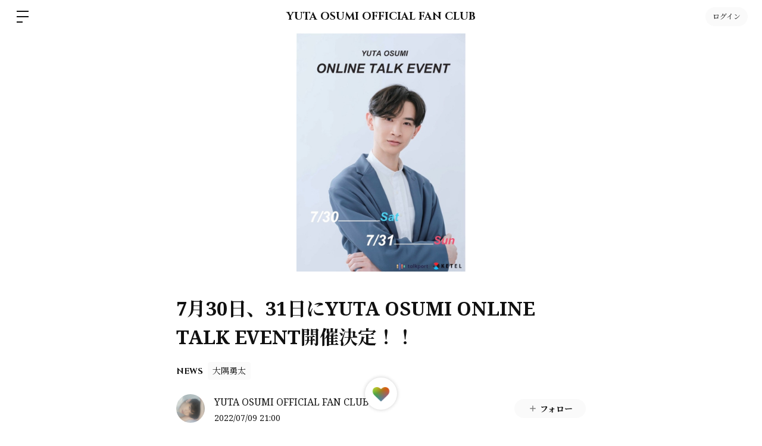

--- FILE ---
content_type: text/html; charset=utf-8
request_url: https://www.google.com/recaptcha/api2/anchor?ar=1&k=6LfWXc0UAAAAAIZQYFEH4FltSQMN7L3TkIqCrEO6&co=aHR0cHM6Ly95dXRhLW9zdW1pLmJpdGZhbi5pZDo0NDM.&hl=en&v=PoyoqOPhxBO7pBk68S4YbpHZ&size=invisible&anchor-ms=20000&execute-ms=30000&cb=syghrxvl01ou
body_size: 48893
content:
<!DOCTYPE HTML><html dir="ltr" lang="en"><head><meta http-equiv="Content-Type" content="text/html; charset=UTF-8">
<meta http-equiv="X-UA-Compatible" content="IE=edge">
<title>reCAPTCHA</title>
<style type="text/css">
/* cyrillic-ext */
@font-face {
  font-family: 'Roboto';
  font-style: normal;
  font-weight: 400;
  font-stretch: 100%;
  src: url(//fonts.gstatic.com/s/roboto/v48/KFO7CnqEu92Fr1ME7kSn66aGLdTylUAMa3GUBHMdazTgWw.woff2) format('woff2');
  unicode-range: U+0460-052F, U+1C80-1C8A, U+20B4, U+2DE0-2DFF, U+A640-A69F, U+FE2E-FE2F;
}
/* cyrillic */
@font-face {
  font-family: 'Roboto';
  font-style: normal;
  font-weight: 400;
  font-stretch: 100%;
  src: url(//fonts.gstatic.com/s/roboto/v48/KFO7CnqEu92Fr1ME7kSn66aGLdTylUAMa3iUBHMdazTgWw.woff2) format('woff2');
  unicode-range: U+0301, U+0400-045F, U+0490-0491, U+04B0-04B1, U+2116;
}
/* greek-ext */
@font-face {
  font-family: 'Roboto';
  font-style: normal;
  font-weight: 400;
  font-stretch: 100%;
  src: url(//fonts.gstatic.com/s/roboto/v48/KFO7CnqEu92Fr1ME7kSn66aGLdTylUAMa3CUBHMdazTgWw.woff2) format('woff2');
  unicode-range: U+1F00-1FFF;
}
/* greek */
@font-face {
  font-family: 'Roboto';
  font-style: normal;
  font-weight: 400;
  font-stretch: 100%;
  src: url(//fonts.gstatic.com/s/roboto/v48/KFO7CnqEu92Fr1ME7kSn66aGLdTylUAMa3-UBHMdazTgWw.woff2) format('woff2');
  unicode-range: U+0370-0377, U+037A-037F, U+0384-038A, U+038C, U+038E-03A1, U+03A3-03FF;
}
/* math */
@font-face {
  font-family: 'Roboto';
  font-style: normal;
  font-weight: 400;
  font-stretch: 100%;
  src: url(//fonts.gstatic.com/s/roboto/v48/KFO7CnqEu92Fr1ME7kSn66aGLdTylUAMawCUBHMdazTgWw.woff2) format('woff2');
  unicode-range: U+0302-0303, U+0305, U+0307-0308, U+0310, U+0312, U+0315, U+031A, U+0326-0327, U+032C, U+032F-0330, U+0332-0333, U+0338, U+033A, U+0346, U+034D, U+0391-03A1, U+03A3-03A9, U+03B1-03C9, U+03D1, U+03D5-03D6, U+03F0-03F1, U+03F4-03F5, U+2016-2017, U+2034-2038, U+203C, U+2040, U+2043, U+2047, U+2050, U+2057, U+205F, U+2070-2071, U+2074-208E, U+2090-209C, U+20D0-20DC, U+20E1, U+20E5-20EF, U+2100-2112, U+2114-2115, U+2117-2121, U+2123-214F, U+2190, U+2192, U+2194-21AE, U+21B0-21E5, U+21F1-21F2, U+21F4-2211, U+2213-2214, U+2216-22FF, U+2308-230B, U+2310, U+2319, U+231C-2321, U+2336-237A, U+237C, U+2395, U+239B-23B7, U+23D0, U+23DC-23E1, U+2474-2475, U+25AF, U+25B3, U+25B7, U+25BD, U+25C1, U+25CA, U+25CC, U+25FB, U+266D-266F, U+27C0-27FF, U+2900-2AFF, U+2B0E-2B11, U+2B30-2B4C, U+2BFE, U+3030, U+FF5B, U+FF5D, U+1D400-1D7FF, U+1EE00-1EEFF;
}
/* symbols */
@font-face {
  font-family: 'Roboto';
  font-style: normal;
  font-weight: 400;
  font-stretch: 100%;
  src: url(//fonts.gstatic.com/s/roboto/v48/KFO7CnqEu92Fr1ME7kSn66aGLdTylUAMaxKUBHMdazTgWw.woff2) format('woff2');
  unicode-range: U+0001-000C, U+000E-001F, U+007F-009F, U+20DD-20E0, U+20E2-20E4, U+2150-218F, U+2190, U+2192, U+2194-2199, U+21AF, U+21E6-21F0, U+21F3, U+2218-2219, U+2299, U+22C4-22C6, U+2300-243F, U+2440-244A, U+2460-24FF, U+25A0-27BF, U+2800-28FF, U+2921-2922, U+2981, U+29BF, U+29EB, U+2B00-2BFF, U+4DC0-4DFF, U+FFF9-FFFB, U+10140-1018E, U+10190-1019C, U+101A0, U+101D0-101FD, U+102E0-102FB, U+10E60-10E7E, U+1D2C0-1D2D3, U+1D2E0-1D37F, U+1F000-1F0FF, U+1F100-1F1AD, U+1F1E6-1F1FF, U+1F30D-1F30F, U+1F315, U+1F31C, U+1F31E, U+1F320-1F32C, U+1F336, U+1F378, U+1F37D, U+1F382, U+1F393-1F39F, U+1F3A7-1F3A8, U+1F3AC-1F3AF, U+1F3C2, U+1F3C4-1F3C6, U+1F3CA-1F3CE, U+1F3D4-1F3E0, U+1F3ED, U+1F3F1-1F3F3, U+1F3F5-1F3F7, U+1F408, U+1F415, U+1F41F, U+1F426, U+1F43F, U+1F441-1F442, U+1F444, U+1F446-1F449, U+1F44C-1F44E, U+1F453, U+1F46A, U+1F47D, U+1F4A3, U+1F4B0, U+1F4B3, U+1F4B9, U+1F4BB, U+1F4BF, U+1F4C8-1F4CB, U+1F4D6, U+1F4DA, U+1F4DF, U+1F4E3-1F4E6, U+1F4EA-1F4ED, U+1F4F7, U+1F4F9-1F4FB, U+1F4FD-1F4FE, U+1F503, U+1F507-1F50B, U+1F50D, U+1F512-1F513, U+1F53E-1F54A, U+1F54F-1F5FA, U+1F610, U+1F650-1F67F, U+1F687, U+1F68D, U+1F691, U+1F694, U+1F698, U+1F6AD, U+1F6B2, U+1F6B9-1F6BA, U+1F6BC, U+1F6C6-1F6CF, U+1F6D3-1F6D7, U+1F6E0-1F6EA, U+1F6F0-1F6F3, U+1F6F7-1F6FC, U+1F700-1F7FF, U+1F800-1F80B, U+1F810-1F847, U+1F850-1F859, U+1F860-1F887, U+1F890-1F8AD, U+1F8B0-1F8BB, U+1F8C0-1F8C1, U+1F900-1F90B, U+1F93B, U+1F946, U+1F984, U+1F996, U+1F9E9, U+1FA00-1FA6F, U+1FA70-1FA7C, U+1FA80-1FA89, U+1FA8F-1FAC6, U+1FACE-1FADC, U+1FADF-1FAE9, U+1FAF0-1FAF8, U+1FB00-1FBFF;
}
/* vietnamese */
@font-face {
  font-family: 'Roboto';
  font-style: normal;
  font-weight: 400;
  font-stretch: 100%;
  src: url(//fonts.gstatic.com/s/roboto/v48/KFO7CnqEu92Fr1ME7kSn66aGLdTylUAMa3OUBHMdazTgWw.woff2) format('woff2');
  unicode-range: U+0102-0103, U+0110-0111, U+0128-0129, U+0168-0169, U+01A0-01A1, U+01AF-01B0, U+0300-0301, U+0303-0304, U+0308-0309, U+0323, U+0329, U+1EA0-1EF9, U+20AB;
}
/* latin-ext */
@font-face {
  font-family: 'Roboto';
  font-style: normal;
  font-weight: 400;
  font-stretch: 100%;
  src: url(//fonts.gstatic.com/s/roboto/v48/KFO7CnqEu92Fr1ME7kSn66aGLdTylUAMa3KUBHMdazTgWw.woff2) format('woff2');
  unicode-range: U+0100-02BA, U+02BD-02C5, U+02C7-02CC, U+02CE-02D7, U+02DD-02FF, U+0304, U+0308, U+0329, U+1D00-1DBF, U+1E00-1E9F, U+1EF2-1EFF, U+2020, U+20A0-20AB, U+20AD-20C0, U+2113, U+2C60-2C7F, U+A720-A7FF;
}
/* latin */
@font-face {
  font-family: 'Roboto';
  font-style: normal;
  font-weight: 400;
  font-stretch: 100%;
  src: url(//fonts.gstatic.com/s/roboto/v48/KFO7CnqEu92Fr1ME7kSn66aGLdTylUAMa3yUBHMdazQ.woff2) format('woff2');
  unicode-range: U+0000-00FF, U+0131, U+0152-0153, U+02BB-02BC, U+02C6, U+02DA, U+02DC, U+0304, U+0308, U+0329, U+2000-206F, U+20AC, U+2122, U+2191, U+2193, U+2212, U+2215, U+FEFF, U+FFFD;
}
/* cyrillic-ext */
@font-face {
  font-family: 'Roboto';
  font-style: normal;
  font-weight: 500;
  font-stretch: 100%;
  src: url(//fonts.gstatic.com/s/roboto/v48/KFO7CnqEu92Fr1ME7kSn66aGLdTylUAMa3GUBHMdazTgWw.woff2) format('woff2');
  unicode-range: U+0460-052F, U+1C80-1C8A, U+20B4, U+2DE0-2DFF, U+A640-A69F, U+FE2E-FE2F;
}
/* cyrillic */
@font-face {
  font-family: 'Roboto';
  font-style: normal;
  font-weight: 500;
  font-stretch: 100%;
  src: url(//fonts.gstatic.com/s/roboto/v48/KFO7CnqEu92Fr1ME7kSn66aGLdTylUAMa3iUBHMdazTgWw.woff2) format('woff2');
  unicode-range: U+0301, U+0400-045F, U+0490-0491, U+04B0-04B1, U+2116;
}
/* greek-ext */
@font-face {
  font-family: 'Roboto';
  font-style: normal;
  font-weight: 500;
  font-stretch: 100%;
  src: url(//fonts.gstatic.com/s/roboto/v48/KFO7CnqEu92Fr1ME7kSn66aGLdTylUAMa3CUBHMdazTgWw.woff2) format('woff2');
  unicode-range: U+1F00-1FFF;
}
/* greek */
@font-face {
  font-family: 'Roboto';
  font-style: normal;
  font-weight: 500;
  font-stretch: 100%;
  src: url(//fonts.gstatic.com/s/roboto/v48/KFO7CnqEu92Fr1ME7kSn66aGLdTylUAMa3-UBHMdazTgWw.woff2) format('woff2');
  unicode-range: U+0370-0377, U+037A-037F, U+0384-038A, U+038C, U+038E-03A1, U+03A3-03FF;
}
/* math */
@font-face {
  font-family: 'Roboto';
  font-style: normal;
  font-weight: 500;
  font-stretch: 100%;
  src: url(//fonts.gstatic.com/s/roboto/v48/KFO7CnqEu92Fr1ME7kSn66aGLdTylUAMawCUBHMdazTgWw.woff2) format('woff2');
  unicode-range: U+0302-0303, U+0305, U+0307-0308, U+0310, U+0312, U+0315, U+031A, U+0326-0327, U+032C, U+032F-0330, U+0332-0333, U+0338, U+033A, U+0346, U+034D, U+0391-03A1, U+03A3-03A9, U+03B1-03C9, U+03D1, U+03D5-03D6, U+03F0-03F1, U+03F4-03F5, U+2016-2017, U+2034-2038, U+203C, U+2040, U+2043, U+2047, U+2050, U+2057, U+205F, U+2070-2071, U+2074-208E, U+2090-209C, U+20D0-20DC, U+20E1, U+20E5-20EF, U+2100-2112, U+2114-2115, U+2117-2121, U+2123-214F, U+2190, U+2192, U+2194-21AE, U+21B0-21E5, U+21F1-21F2, U+21F4-2211, U+2213-2214, U+2216-22FF, U+2308-230B, U+2310, U+2319, U+231C-2321, U+2336-237A, U+237C, U+2395, U+239B-23B7, U+23D0, U+23DC-23E1, U+2474-2475, U+25AF, U+25B3, U+25B7, U+25BD, U+25C1, U+25CA, U+25CC, U+25FB, U+266D-266F, U+27C0-27FF, U+2900-2AFF, U+2B0E-2B11, U+2B30-2B4C, U+2BFE, U+3030, U+FF5B, U+FF5D, U+1D400-1D7FF, U+1EE00-1EEFF;
}
/* symbols */
@font-face {
  font-family: 'Roboto';
  font-style: normal;
  font-weight: 500;
  font-stretch: 100%;
  src: url(//fonts.gstatic.com/s/roboto/v48/KFO7CnqEu92Fr1ME7kSn66aGLdTylUAMaxKUBHMdazTgWw.woff2) format('woff2');
  unicode-range: U+0001-000C, U+000E-001F, U+007F-009F, U+20DD-20E0, U+20E2-20E4, U+2150-218F, U+2190, U+2192, U+2194-2199, U+21AF, U+21E6-21F0, U+21F3, U+2218-2219, U+2299, U+22C4-22C6, U+2300-243F, U+2440-244A, U+2460-24FF, U+25A0-27BF, U+2800-28FF, U+2921-2922, U+2981, U+29BF, U+29EB, U+2B00-2BFF, U+4DC0-4DFF, U+FFF9-FFFB, U+10140-1018E, U+10190-1019C, U+101A0, U+101D0-101FD, U+102E0-102FB, U+10E60-10E7E, U+1D2C0-1D2D3, U+1D2E0-1D37F, U+1F000-1F0FF, U+1F100-1F1AD, U+1F1E6-1F1FF, U+1F30D-1F30F, U+1F315, U+1F31C, U+1F31E, U+1F320-1F32C, U+1F336, U+1F378, U+1F37D, U+1F382, U+1F393-1F39F, U+1F3A7-1F3A8, U+1F3AC-1F3AF, U+1F3C2, U+1F3C4-1F3C6, U+1F3CA-1F3CE, U+1F3D4-1F3E0, U+1F3ED, U+1F3F1-1F3F3, U+1F3F5-1F3F7, U+1F408, U+1F415, U+1F41F, U+1F426, U+1F43F, U+1F441-1F442, U+1F444, U+1F446-1F449, U+1F44C-1F44E, U+1F453, U+1F46A, U+1F47D, U+1F4A3, U+1F4B0, U+1F4B3, U+1F4B9, U+1F4BB, U+1F4BF, U+1F4C8-1F4CB, U+1F4D6, U+1F4DA, U+1F4DF, U+1F4E3-1F4E6, U+1F4EA-1F4ED, U+1F4F7, U+1F4F9-1F4FB, U+1F4FD-1F4FE, U+1F503, U+1F507-1F50B, U+1F50D, U+1F512-1F513, U+1F53E-1F54A, U+1F54F-1F5FA, U+1F610, U+1F650-1F67F, U+1F687, U+1F68D, U+1F691, U+1F694, U+1F698, U+1F6AD, U+1F6B2, U+1F6B9-1F6BA, U+1F6BC, U+1F6C6-1F6CF, U+1F6D3-1F6D7, U+1F6E0-1F6EA, U+1F6F0-1F6F3, U+1F6F7-1F6FC, U+1F700-1F7FF, U+1F800-1F80B, U+1F810-1F847, U+1F850-1F859, U+1F860-1F887, U+1F890-1F8AD, U+1F8B0-1F8BB, U+1F8C0-1F8C1, U+1F900-1F90B, U+1F93B, U+1F946, U+1F984, U+1F996, U+1F9E9, U+1FA00-1FA6F, U+1FA70-1FA7C, U+1FA80-1FA89, U+1FA8F-1FAC6, U+1FACE-1FADC, U+1FADF-1FAE9, U+1FAF0-1FAF8, U+1FB00-1FBFF;
}
/* vietnamese */
@font-face {
  font-family: 'Roboto';
  font-style: normal;
  font-weight: 500;
  font-stretch: 100%;
  src: url(//fonts.gstatic.com/s/roboto/v48/KFO7CnqEu92Fr1ME7kSn66aGLdTylUAMa3OUBHMdazTgWw.woff2) format('woff2');
  unicode-range: U+0102-0103, U+0110-0111, U+0128-0129, U+0168-0169, U+01A0-01A1, U+01AF-01B0, U+0300-0301, U+0303-0304, U+0308-0309, U+0323, U+0329, U+1EA0-1EF9, U+20AB;
}
/* latin-ext */
@font-face {
  font-family: 'Roboto';
  font-style: normal;
  font-weight: 500;
  font-stretch: 100%;
  src: url(//fonts.gstatic.com/s/roboto/v48/KFO7CnqEu92Fr1ME7kSn66aGLdTylUAMa3KUBHMdazTgWw.woff2) format('woff2');
  unicode-range: U+0100-02BA, U+02BD-02C5, U+02C7-02CC, U+02CE-02D7, U+02DD-02FF, U+0304, U+0308, U+0329, U+1D00-1DBF, U+1E00-1E9F, U+1EF2-1EFF, U+2020, U+20A0-20AB, U+20AD-20C0, U+2113, U+2C60-2C7F, U+A720-A7FF;
}
/* latin */
@font-face {
  font-family: 'Roboto';
  font-style: normal;
  font-weight: 500;
  font-stretch: 100%;
  src: url(//fonts.gstatic.com/s/roboto/v48/KFO7CnqEu92Fr1ME7kSn66aGLdTylUAMa3yUBHMdazQ.woff2) format('woff2');
  unicode-range: U+0000-00FF, U+0131, U+0152-0153, U+02BB-02BC, U+02C6, U+02DA, U+02DC, U+0304, U+0308, U+0329, U+2000-206F, U+20AC, U+2122, U+2191, U+2193, U+2212, U+2215, U+FEFF, U+FFFD;
}
/* cyrillic-ext */
@font-face {
  font-family: 'Roboto';
  font-style: normal;
  font-weight: 900;
  font-stretch: 100%;
  src: url(//fonts.gstatic.com/s/roboto/v48/KFO7CnqEu92Fr1ME7kSn66aGLdTylUAMa3GUBHMdazTgWw.woff2) format('woff2');
  unicode-range: U+0460-052F, U+1C80-1C8A, U+20B4, U+2DE0-2DFF, U+A640-A69F, U+FE2E-FE2F;
}
/* cyrillic */
@font-face {
  font-family: 'Roboto';
  font-style: normal;
  font-weight: 900;
  font-stretch: 100%;
  src: url(//fonts.gstatic.com/s/roboto/v48/KFO7CnqEu92Fr1ME7kSn66aGLdTylUAMa3iUBHMdazTgWw.woff2) format('woff2');
  unicode-range: U+0301, U+0400-045F, U+0490-0491, U+04B0-04B1, U+2116;
}
/* greek-ext */
@font-face {
  font-family: 'Roboto';
  font-style: normal;
  font-weight: 900;
  font-stretch: 100%;
  src: url(//fonts.gstatic.com/s/roboto/v48/KFO7CnqEu92Fr1ME7kSn66aGLdTylUAMa3CUBHMdazTgWw.woff2) format('woff2');
  unicode-range: U+1F00-1FFF;
}
/* greek */
@font-face {
  font-family: 'Roboto';
  font-style: normal;
  font-weight: 900;
  font-stretch: 100%;
  src: url(//fonts.gstatic.com/s/roboto/v48/KFO7CnqEu92Fr1ME7kSn66aGLdTylUAMa3-UBHMdazTgWw.woff2) format('woff2');
  unicode-range: U+0370-0377, U+037A-037F, U+0384-038A, U+038C, U+038E-03A1, U+03A3-03FF;
}
/* math */
@font-face {
  font-family: 'Roboto';
  font-style: normal;
  font-weight: 900;
  font-stretch: 100%;
  src: url(//fonts.gstatic.com/s/roboto/v48/KFO7CnqEu92Fr1ME7kSn66aGLdTylUAMawCUBHMdazTgWw.woff2) format('woff2');
  unicode-range: U+0302-0303, U+0305, U+0307-0308, U+0310, U+0312, U+0315, U+031A, U+0326-0327, U+032C, U+032F-0330, U+0332-0333, U+0338, U+033A, U+0346, U+034D, U+0391-03A1, U+03A3-03A9, U+03B1-03C9, U+03D1, U+03D5-03D6, U+03F0-03F1, U+03F4-03F5, U+2016-2017, U+2034-2038, U+203C, U+2040, U+2043, U+2047, U+2050, U+2057, U+205F, U+2070-2071, U+2074-208E, U+2090-209C, U+20D0-20DC, U+20E1, U+20E5-20EF, U+2100-2112, U+2114-2115, U+2117-2121, U+2123-214F, U+2190, U+2192, U+2194-21AE, U+21B0-21E5, U+21F1-21F2, U+21F4-2211, U+2213-2214, U+2216-22FF, U+2308-230B, U+2310, U+2319, U+231C-2321, U+2336-237A, U+237C, U+2395, U+239B-23B7, U+23D0, U+23DC-23E1, U+2474-2475, U+25AF, U+25B3, U+25B7, U+25BD, U+25C1, U+25CA, U+25CC, U+25FB, U+266D-266F, U+27C0-27FF, U+2900-2AFF, U+2B0E-2B11, U+2B30-2B4C, U+2BFE, U+3030, U+FF5B, U+FF5D, U+1D400-1D7FF, U+1EE00-1EEFF;
}
/* symbols */
@font-face {
  font-family: 'Roboto';
  font-style: normal;
  font-weight: 900;
  font-stretch: 100%;
  src: url(//fonts.gstatic.com/s/roboto/v48/KFO7CnqEu92Fr1ME7kSn66aGLdTylUAMaxKUBHMdazTgWw.woff2) format('woff2');
  unicode-range: U+0001-000C, U+000E-001F, U+007F-009F, U+20DD-20E0, U+20E2-20E4, U+2150-218F, U+2190, U+2192, U+2194-2199, U+21AF, U+21E6-21F0, U+21F3, U+2218-2219, U+2299, U+22C4-22C6, U+2300-243F, U+2440-244A, U+2460-24FF, U+25A0-27BF, U+2800-28FF, U+2921-2922, U+2981, U+29BF, U+29EB, U+2B00-2BFF, U+4DC0-4DFF, U+FFF9-FFFB, U+10140-1018E, U+10190-1019C, U+101A0, U+101D0-101FD, U+102E0-102FB, U+10E60-10E7E, U+1D2C0-1D2D3, U+1D2E0-1D37F, U+1F000-1F0FF, U+1F100-1F1AD, U+1F1E6-1F1FF, U+1F30D-1F30F, U+1F315, U+1F31C, U+1F31E, U+1F320-1F32C, U+1F336, U+1F378, U+1F37D, U+1F382, U+1F393-1F39F, U+1F3A7-1F3A8, U+1F3AC-1F3AF, U+1F3C2, U+1F3C4-1F3C6, U+1F3CA-1F3CE, U+1F3D4-1F3E0, U+1F3ED, U+1F3F1-1F3F3, U+1F3F5-1F3F7, U+1F408, U+1F415, U+1F41F, U+1F426, U+1F43F, U+1F441-1F442, U+1F444, U+1F446-1F449, U+1F44C-1F44E, U+1F453, U+1F46A, U+1F47D, U+1F4A3, U+1F4B0, U+1F4B3, U+1F4B9, U+1F4BB, U+1F4BF, U+1F4C8-1F4CB, U+1F4D6, U+1F4DA, U+1F4DF, U+1F4E3-1F4E6, U+1F4EA-1F4ED, U+1F4F7, U+1F4F9-1F4FB, U+1F4FD-1F4FE, U+1F503, U+1F507-1F50B, U+1F50D, U+1F512-1F513, U+1F53E-1F54A, U+1F54F-1F5FA, U+1F610, U+1F650-1F67F, U+1F687, U+1F68D, U+1F691, U+1F694, U+1F698, U+1F6AD, U+1F6B2, U+1F6B9-1F6BA, U+1F6BC, U+1F6C6-1F6CF, U+1F6D3-1F6D7, U+1F6E0-1F6EA, U+1F6F0-1F6F3, U+1F6F7-1F6FC, U+1F700-1F7FF, U+1F800-1F80B, U+1F810-1F847, U+1F850-1F859, U+1F860-1F887, U+1F890-1F8AD, U+1F8B0-1F8BB, U+1F8C0-1F8C1, U+1F900-1F90B, U+1F93B, U+1F946, U+1F984, U+1F996, U+1F9E9, U+1FA00-1FA6F, U+1FA70-1FA7C, U+1FA80-1FA89, U+1FA8F-1FAC6, U+1FACE-1FADC, U+1FADF-1FAE9, U+1FAF0-1FAF8, U+1FB00-1FBFF;
}
/* vietnamese */
@font-face {
  font-family: 'Roboto';
  font-style: normal;
  font-weight: 900;
  font-stretch: 100%;
  src: url(//fonts.gstatic.com/s/roboto/v48/KFO7CnqEu92Fr1ME7kSn66aGLdTylUAMa3OUBHMdazTgWw.woff2) format('woff2');
  unicode-range: U+0102-0103, U+0110-0111, U+0128-0129, U+0168-0169, U+01A0-01A1, U+01AF-01B0, U+0300-0301, U+0303-0304, U+0308-0309, U+0323, U+0329, U+1EA0-1EF9, U+20AB;
}
/* latin-ext */
@font-face {
  font-family: 'Roboto';
  font-style: normal;
  font-weight: 900;
  font-stretch: 100%;
  src: url(//fonts.gstatic.com/s/roboto/v48/KFO7CnqEu92Fr1ME7kSn66aGLdTylUAMa3KUBHMdazTgWw.woff2) format('woff2');
  unicode-range: U+0100-02BA, U+02BD-02C5, U+02C7-02CC, U+02CE-02D7, U+02DD-02FF, U+0304, U+0308, U+0329, U+1D00-1DBF, U+1E00-1E9F, U+1EF2-1EFF, U+2020, U+20A0-20AB, U+20AD-20C0, U+2113, U+2C60-2C7F, U+A720-A7FF;
}
/* latin */
@font-face {
  font-family: 'Roboto';
  font-style: normal;
  font-weight: 900;
  font-stretch: 100%;
  src: url(//fonts.gstatic.com/s/roboto/v48/KFO7CnqEu92Fr1ME7kSn66aGLdTylUAMa3yUBHMdazQ.woff2) format('woff2');
  unicode-range: U+0000-00FF, U+0131, U+0152-0153, U+02BB-02BC, U+02C6, U+02DA, U+02DC, U+0304, U+0308, U+0329, U+2000-206F, U+20AC, U+2122, U+2191, U+2193, U+2212, U+2215, U+FEFF, U+FFFD;
}

</style>
<link rel="stylesheet" type="text/css" href="https://www.gstatic.com/recaptcha/releases/PoyoqOPhxBO7pBk68S4YbpHZ/styles__ltr.css">
<script nonce="0lGDADFQnOEGFM-OwJLcbg" type="text/javascript">window['__recaptcha_api'] = 'https://www.google.com/recaptcha/api2/';</script>
<script type="text/javascript" src="https://www.gstatic.com/recaptcha/releases/PoyoqOPhxBO7pBk68S4YbpHZ/recaptcha__en.js" nonce="0lGDADFQnOEGFM-OwJLcbg">
      
    </script></head>
<body><div id="rc-anchor-alert" class="rc-anchor-alert"></div>
<input type="hidden" id="recaptcha-token" value="[base64]">
<script type="text/javascript" nonce="0lGDADFQnOEGFM-OwJLcbg">
      recaptcha.anchor.Main.init("[\x22ainput\x22,[\x22bgdata\x22,\x22\x22,\[base64]/[base64]/[base64]/[base64]/[base64]/[base64]/KGcoTywyNTMsTy5PKSxVRyhPLEMpKTpnKE8sMjUzLEMpLE8pKSxsKSksTykpfSxieT1mdW5jdGlvbihDLE8sdSxsKXtmb3IobD0odT1SKEMpLDApO08+MDtPLS0pbD1sPDw4fFooQyk7ZyhDLHUsbCl9LFVHPWZ1bmN0aW9uKEMsTyl7Qy5pLmxlbmd0aD4xMDQ/[base64]/[base64]/[base64]/[base64]/[base64]/[base64]/[base64]\\u003d\x22,\[base64]\x22,\[base64]/Cix92L8Kgc8OVPhHDh3HCrsOAwobDmcKlwr7DmcOMGH5nwp5nRBZ+WsOpQAzChcO1b8K+UsKLw5rCunLDiTkiwoZ0w7lCwrzDuV14DsOewqDDsUtIw5tzAMK6wpLCnsOgw6ZfKsKmNDNuwrvDqcK+TcK/fMK9K8Kywo0Iw5rDi3Ydw55oACMKw5fDu8OXwqzChmZ3b8OEw6LDucKXfsOBP8OORzQ0w5RVw5bCrsKSw5bCkMO9F8OowpN/wrQQS8OxwprClVl6WMOAEMOLwoN+BUXDuk3DqVzDp1DDoMKEw55gw6fDj8OWw61bNzfCvyrDsgtzw5olS3vCnm/CvcKlw4BGLEYhw4DCmcK3w4nCo8KQDik9w5QVwo98KyFYXMKWSBbDv8OBw6/Ct8KNwpzDksOVwr/CgSvCnsOnPjLCrS0tBkd3wqHDlcOUE8KWGMKhJUvDsMKCw68PWMKuGWVrWcK6ZcKnQAjCh3DDjsOjwpvDncO9acOawp7DvMKJw6DDh0I6w4Ydw7Y3LW44RS5ZwrXDu0TCgHLCtxzDvD/DpE3DrCXDl8OQw4IPFnLCgWJEPMOmwpclwqbDqcK/wp8Fw7sbGMOCIcKCwodtGsKQwobCucKpw6NQw49qw7kcwqJRFMOWwrZUHwnCh0c9w6/[base64]/Dp1TCn2rClcOfRSduejEDw7vDi3l6IcKJwp5EwrYowqvDjk/DnsOYM8KKYcKbO8OQwoczwpgJTWUGPHVrwoEYw4QPw6M3SSXDkcKmQsOdw4hSwrPCrcKlw6PCuWJUwqzCocKXOMKkwrbCs8KvBX/[base64]/woDCpF/DnkvCksKIw7fCu8KrwrQ4w7dTPcOSw4LCssKLYG/CpW5TwrLCpGdow40HZsOqeMKXADwgwqVcfcO8w6DCnMKbF8KgDMKpwoFBalvCusKiJcKjfMOwI2oOwqhdwrAFR8Oiw4LChsO1wqFjKsKcanArw5ATwo/CqHHDscK7w74rwrjDpsK1CMK6RcK6Swp2woJ9KCTDt8KTHQxtw4PCucOPUsOqIx7Cj3XCoRsrXsKxaMONFsOmBcOzcsOWM8KEwqzCiQ/Dhg7DgsOIQR/CpEXClcKZZcKDwrPDv8OEw7NKw6/Cv38uP2/CuMK/w5XDhCvDtMKywohbCMO4CcOxbsKkw791w6nDlnDDkHTCvmjDjy/DgxvCvMOfwpVuw7bCscOgwrpVwpZ3wqdgw4ckwqTDlcKjTUnDphbDg33DnMOAQ8K8WMKxNMKbYsOUKMOZMgZTHzzDnsOnTMOVwodTLhofAsOswq1BI8OpHsOZEcKjwrXDhcO1wpUdfsOECz/CgDLDoGzDskHCrA1tw5cKWlAgD8K9w7/DliTChHMhwpTCokPDpMO9VcKvwqxxwqTDlsKRwqxNwqvCmsKhw6Jjw7B3wqDDusO1w63CuxTDszrCi8OccxLCr8KvIcOGwpTCllfDp8KXw4p+UcKsw4MGJcO/WcKdwo4uFcKGw4XDhcOQcRLCjl3DlHQQwocse1tEKzLDilHClsOePgtMw6cTwpVYw5XDq8KWw4YsPsKqw4xmwpIXwr/ClwHDhVjClsKOw5fDmn3CosO4wrzCiyPCvMOtYcKFHSvCsw/Col3DgcOnLHdlwpvDm8Olw4B6ejViwrbDs1TDvsKJVyvCksOgw4LCgMKKwrvDkcKtwp0GwoXCiWHCoA/CiHLDk8K6GDrDgsKHBMOYc8OSPn9Qw7TCiG3DkCkPw6rCscOUwrB5CMKIHAVKBMKfw7s+wpXCicO/JMKlR0xlwp3DvUvDoHQdDgHDvsOtwrxYw4Rzwp/CjFPCt8OPXMOgwosODcOTDsKAw7/DvUIdNMOxXGrCnCPDky4qSMOkw4DDokEHUsKmwo1lBMOlEzjCkMKOGMKpZsOZOQ3CiMOCP8OJMFYIa0rDncKNIcKaw494DHc2w4QCXcO7w7rDpcOuFMKywqtaNFrDrUvCu0pTKsO4NMOQw47DjBzDqcKQCsOyLVHChsO3KGg/YDzCpC/CscOgw7fDojPDmF9Sw41JeAQNAF1yd8Kxw7LDmFXDkmbDv8OUwq1rw51xwrJdVcKHacK1w5VtE2IKenrCpwgLbMO8wrRxwonCrsOfbMKbwq7Co8OvwqDDj8Osf8KawoJofsO/woDCqsOwwrbDlMOnw5U2VMKLbMOAwpfDqcOVw5McwonDmsOQVx98EwRDw55xVncqw7UfwqsBS3PCv8KUw7xzwod6RTvDgsOnTAjDniQvwprCv8KNTgHDowwOwo7Dp8KNw5vDlMKqwr9TwoBfNhsKD8Oew7jDu1DCu25Tew/[base64]/DiXJVP8OUwovCvcKANwhdLMKzw7p9wpXDo0nCh8KqTUs8w7I5wro9csOdVSQ3PMOGdcOFwqDCqx1Sw65Cwr/[base64]/Cu8OBwqc9OGzDq8OrC8KSw709wr3DmjbDvz/[base64]/[base64]/[base64]/DvMOhwobDoC/CvFEVQ8OIwrbCjcOqTMKpw7tKwqLDlcKVw61xwqcOwq58AsO6wpVHWsKEwooKw5MwO8K2w7ppw4nCh353wrjDkcOzXXTCqTpOKTLCgcOrJ8O5w53CqcOawq1OAlfDmMOWw57DhsKiP8OnN3zCqy5pw7kywo/[base64]/[base64]/NsO9MB3ChFvCmxogQizCtcKRwqURw5tcUcO8bS/[base64]/bQnDmsOEVh4CwpoBwosowoHCnnPDjsO9w50QcMORG8O1O8KOBsOdTcODQMKZOsKwwqcwwrokwpcewocHU8KvYBrCtsOYa3VlUzVzIMKSJ8O1PcOrw4gXYjfCty/CvBnChMK/[base64]/[base64]/YsOiwo3CpxDCrVfDn157w5nCjFXCvMKRO2giHcONwoHDn39rBSfChsK9DsK5woXCiW7CosK2acO4IzpTTMOZU8O4Xyc0HsKMLMKRwobCu8KBwo/DgSdGw7t5w7LDjcOQBcK0VMKAMcO9GsOmf8Kuw73DoD/Ck23DtUBWJsKWwp3Dh8O4wqHDvMK9fMOCw4HDtkMiIxXCmDzDnSxIBMOTw6HDtiTCtV0zFMOgwohhwqZNRyfCs2UsTMKBwqHCpMOhw4dCdsKeAMO7w7V6wpt9wo7DgsKZwoocQ0jCncO8wpUJwoYPNMOjcsKgw5DDpi18fsKdNMKkw67Cm8OXVidfwp3DuT/CvXbCmAN5RlIiHkTDgsO7GBYjwo/CsU/Cr2HCtcKkwq7Dk8KkNxfCsRDClhc2VlPCiQ3CnBTCjMOHFR3DlcO6w6fDt1B9w4wbw47CpwzDn8KqOcOow5rDnsK5wrjCuidKw4jDgQVUw7TCqcOyworCtwdCwqHCqn3CgcKqLsO0wqHCvF9Gwot6eG/Dh8KxwrgqwpVLdUQlw6bDvUVfwoInwoDCsi10JzhOwqYUwpPDjCA0w50TwrTDqU7DqsONH8Kow4XDj8OQfMOdw4c0aMKgwpIRwpoaw57DssOvW3IMwp3DhMOYwqc3wrPCoRfDs8OLEWbDpD9owprCpMKDw7xew7tvZMKDS0ttGkYeO8KZPMKpwrN/ei3CuMOYVCjCu8K/wojCrcOnw7hdEMO7dsOtAMKqMGc0w4AYGyDCq8K3w5wmw7MgTgxjwojDvxvDoMOEwpl2wrd8Q8O9EsK9wroYw7cPwr/[base64]/CoBXCu8K6JsOQC8OkOi/DpWIBPcKbwr/[base64]/[base64]/Cv8OjOnICwqheRMKxw6zDjSvDkRfCh8OsQmjDpsO6wrTDssOgbDHCiMOWw7NfVVnCh8K4wqQOwpnCjF9yaX/CmwLCmMOKTSjCosKoDF1yG8O1DcOeeMOywqECwq/[base64]/CpmzCk1ZjBcKBw6oGUiYTbFNUDsO8QW3DocKRw5k5w6l6wrpcPg7DhiTClsK2w7nCn2M9w7nCv3diw4/DsR/Dmg4kET7DkMKIw4/[base64]/[base64]/Dv8OlwoAWw6gPBSFgw4TDjB48BE4AZsKSw5/[base64]/DoMOiwonCji7CoMOhME5LRAd8w6bDnhnDlMOjWMOYHsO7w7bDi8K3TsKlw4nCkFXDhMODMsK0PRvDjW4fwrktwoB/[base64]/w5cONysVw4HDtcOScCY/wpwIZW8DeMKRe8KowqEobDDDkMOiVyfDo0QwcMOYKknDisOQX8KVCzU/ZxHCrsK5T11Mw5bCoRDDhMO/KFjDk8KFVmFzw7tdwpNEw5Etw5stbsOpLwXDtcOJOcOeBXRAw5XDvwfCjcO5w513wo81UsOAwrddw7pew7nDs8O4wrZpMltNw6TCk8KMf8KTIAPCkSpswp7Ck8Ktw4g/[base64]/w7VUw6bDvcKqw7XDvsKEw5/[base64]/CsgNWwq/DtUErw7nCuSsiLTcaThlMTjJlw78Tc8OsccKRME3DqQTCusOXw5Qeb27Dgm54wpnCnMKhwqDDqMKSwobDv8O8w6Ugw4zDuj3Cs8OzF8Ocwq99wotsw6FjXcOCcWrCpk9sw4XDssO+cWPDuAFgw6QnIMOVw5PDnGXCk8KKThTDhMK7BHXDg8ORJk/CrW3DvWwEYMKJw64Gw43DlH/CrcK2w7/DicKWbsKewqw3wq7Cs8OMwrpywqXCrsKXRcKbw7hUBcK/ZhBGw5XCoMKPwpkxKkfDrGzCuQwjJxJKw5LDhsO7w4XDqcOvd8K1w7DDhGsZNcKiwq9/woPCjsOoBjrCiMKyw5rDlQY/w6/CiGtzwpI7IMKHwrgjAcOYTcKxM8OeBMOiw4LDlz/CmMOpTkgwPELDksOASsOLNlk8ZwIcwpFLwpZIXMO7w60EdgtRN8O/e8O2w5bCuQnCgMOyw6bChS/CoSTDl8KaAsOzwoRhccKoZMKZQTrDsMOIwq7DhWJQwqDDgMKfAT3DocKdw5LCnxLDlsKTZG8Bw4pGIMO0wpQ6w5LDpB3DhDVBZMOnwqwbEcKVf1bCgjhiw4PCh8OHfsK+wqnCqQnCocOfMGnChxnDnMKkIsOQWcK6wrTDocKmfMOZwo/CmMKHw7vCrCPDv8OSIUd8ZmjChRVbwrhBwqo6w7/Cvnl1LMKuesOdIcOYwqcOW8OAwpTCpMKrIyPCp8Kfw64fb8K4QE0HwqA4D8OQajoZWHcEw6EHZxVcV8OnZ8O2VcOdwrfDoMKzw5ZAw5k7W8Kzwrd4YlUFwpTDtF9FA8OZUR8EwqDDv8OVw6k+w7HDncKqVsOqwrfCuzDCs8K6D8ORw6jCl1vCrT7DnMKZwq8uw5PDr1/DtcKPdcOELTvDksO7H8OndMO4w4cmw4xAw4sVbkjCqWPChAjCqMKvCUkxVRfCqlh3wpU4ZVnChMK7f18vCcO2wrVew7bClUPDrcKNw4Bdw6bDo8OKwr5ZCcOcwqxgw5PDusOxV1/CnSjDm8ODwr1/dxrChsOjGxXDk8OCaMKtOyYMXMK5wojDrMKfFErDm8O6wr9zXnPDlsO0MAHDrsKjSSjDrMKbwrZHwrTDpmvDpwJxw7QeF8OewoRvwqJ/[base64]/w6zCgMKvZsO4ayDDrsKsTEoWY8OZFMOyw5zChcKadUNBw6HCqFLCn27CpMO4wpXDtBx1w4oiNGfComHDgsKEwqd5NHEhKgHDoHjCoh/CncKkacK2wpbCtiwnwofCksKFTcOPCsO0wo1ZSMO0Gn1fMcOewpdAJydCWMOUw7VtOmphw4bDvnI4w4rDgsKPFsOwQH/DpiMERGLDqkNZesOKc8K6NcOAw5XDgcK0Fholc8KUeAvDqMKewqFtZnEFQMO1Ewp6wq/CnMK0RMK1CcKqw73CsMOaa8KoRsKGw4bDmMOjwoxnw5bCiVAXQC5eX8KIecKcRlLDj8Kgw653BjQww6bCksK0YcKYNCjCnMOfaWFawpgaW8Ktd8KVwoABw5wlO8Ohw55qwoEVwr3DncOMDgcJUsO/fGrDvV3Dm8KwwowEwrJPwpUuw57DqcO0w6bClXjDqzrDscOjS8K3Mz9DZHrDrCrDn8KuM3dmYywKDGXCqGtaek8/w57CjMKZA8KtBQ8cw57Dr1LDoifCucOMw5DClxoKacOpwrQJdMK+QQ7DmmbCrsKYwqBiwr/Dt3HCksKsRxISw7zDhMK5YsOPGsOAwp/[base64]/w48kUmpBwqMCwovCp8KCw4vDkMOzaAcZw77CtcOpw4pHB8K4OwLCoMOcw5cCwqgcRD3CmMOaJDhEBizDmhbDgicew5oPwoQjfsOwwoB8OsOpwo4bVsO1wpYOOHsGKCpSwpbChwA/SGnCllArAMKHeAMsK2xOfQ1ZGMO2w77ChcKFw6lUw5kHaMKkGcKPwqtSwpXDiMK5EgIjTwLDpcO2wp8Id8OOw6jDmxcOwpnDoTnCk8O0KsKtwqY5CBJkdS5HwocfckjDtMOQe8O0RcKqUMKGworDs8OISl59BD/Ck8KRbWHCuSLDsgorw6lNCcOdwocGw73CtFdcw7jDpMKBwqNrPMKWwqfCnl/DpcKAw6trAgInwpXCp8Odw6DCkxYod2c4EU/CuMKrw6vChMKkwoRIw5Y4w5zChsOpw5BKTUHCtzzDoT96eW7DlsKQFMKnE01Xw77DtkYkCjnCtsKlwrolYcOxSVR/PGVJwrNhwpbClMOJw63DoR0Jw47CscOLw4XCsREmRytkwqzDjjJRwrRdOcKBccOUaQlLw7DDuMOAczEwOwrCj8KDX1XCo8KZRx01Jhtzw7oELFfDjsO2acOTw7AkwpbDu8Kmd3/DuFx8MwNhP8K5w4DDkFrClsOpw6Y9SWlTwppPLsKtcsOXwqlYWHY4M8KPwqYHQG1gERDDpTvDm8OoPsKKw7IIw6dqacOXw4UTC8KRwpkfNhjDu8KfZMOsw63DgMKfwqzCoRPDlsOOw4h1I8O+UsOcTA3CmBLCuMKlMWbDocKvFcK0L2jDosOXLBkew5/DtsKuOcKYHkDCuwfDsMKRwpPCnGkgeX4Pwr8awoEGw43CuBzDicKDwr/DkTYnLT0hwrMqCVg4Xz7CuMOeKcOwH29qOB7DvMKZNHfDjcKfM27DhMODO8OVwp47wrImdhLChMKiwrDCpsKKw4HDr8O4w7bDnsO4wqnCosOkcMOIRS7DhkLChMOudMK5wqpdVydHMivDpwk3dWDChg4hw6khcFpKMMKhwp3DpcOiwp7CpW/DtFrCgmRgbsOgVMKQwoV4EmDChlNwwoJWwo3Cqx9Ewr7CiyTDmXhcQWnDsX7DmShhwoUKY8OtbsKXeEXCv8OQwo/Cu8Kqwp/Do8OqB8KNVMORwqBawrPDhsOFw5ABwo/CscK1TCXDth91woXCjBbDrmjDl8KawqEow7fCulDCp1hkO8OPw6fCusOhHAXDjcOawrsNwojCuTzCncO/acOzwqrCgsKkwrAHJ8OgAsO+w7jDojTCiMO9w7/CoFTCgA8NfcOGSMKcRcKdw6A7wrPCoDIyEMOIwp3CqkgrMMOOwovDrsOjKsKEw4vDqcOBw5NHY3ZXwrYlJcKfw7/DliYYwrTDlnrCkx3DicK0w4YJUMK2wptVJxNYw4vDk3dnYFIfR8OVWMOddFbCqXfCuG50LTMxw5zCuVUWNcKWJ8O7SBbDpwEGEcOKw54qU8O2wrBZWsKtw7bCrGkOfkJqGjwQGMKFw6HDlsK7SMKpw4xIw5rCqinCmTdLw6fCgWLClsKHwogHwp/Dh0PCrBJXwqcmw4rCqCsjwrl7w77ClF7CjilRDVZ/TDpdwp/CjsOzAMKSZhghfcO7wqbDj8OkwrDCq8KCw5dyJRnCi2I3w5JRGsOKwpvDjhHDmsOiw5pTwpPCh8OyJS/DpMK4wrLCuiMoT1vCoMOdw6FiAjsfWsOSwpTDjcOGPHJuwoLCi8ORwrvDq8KrwqYgH8OEZ8O+w7gdw7PDvjwvSyFNQcOkRCPCtsObaCFDw63CiMOYw5tRIzzCgSfChMOzL8OmdCXCghtfw5sQPyLDhsO+VsOOG3hbO8KbMGEOwrQcw6/DgcODRSTDun8Yw7TCscOowr0mw6rDu8KHw7fCrEPDsxAUwrLCscKpw58AWEk4w4x2w4Bgw7bDp2cGVV/[base64]/Ck8OSw6RFw44jw4TDlXEee1Flwq7Dq8K6wpBWw7NwcGIVwozDrX3DvcKxUnrCg8Kow57ClB/DqHbDicKXdcOnRsOlH8Krwrthw5VNT0rDksOVfMKuSiFMWcOfKsKFw6fDvcO1w5UZOVHChsOvwp9XYcKsw7nDj2XDmWNBwocSwo8HwobClg0dw5TDtSvDmcOeGkAvPWkOw6rDvEU+w590Fj0Ncg5+woxxw5/CgRLCpCbCpwR5w4xrwoVmwrIIHsKENRrDk1rChMKawqhlLE5ewoHCphkre8OULcK9PsOSY2UCasOvLGpywq0vwqJCTcKowojCgcKAXsOww63DuDslH3nCpFzDs8KJbVbDg8O6Wjp/JcOfwqQsOBnDi1rCvWbDksKPEyLCocOQwqEjHxgeLgbDuwfCn8OmCG5QwqkDfXTCp8KuwpV4w5FgIsOZwooFw4vDhcO3w4UJA0F5UBzDk8KhF0zCicKsw63ChMODw7AHPsO4I3V6WkvDjsOxwqlVa13CscK+wpZuRx14wpoVFFvDoj/CgWEkw67DoUDCv8KUPcK6w500w4gMQw8FRBhIw6jDsiNvw47CkDnCuyhORDPCuMOMYUfClMOrG8Oiwp8TwrTCkGh4wr0ew5pww4TCgsObX2DCj8Khw5HDmhjDnsOZw5PDkcKqXMOQw4/[base64]/CrWbDpsKjw4QmwrXCsFDCngAXXm0dGDTCgsKow6sOwozDsDfDlMOawqgbw4vDqcKzOsK4KMO/DmTCjzc5w6LCrcO8w5HDhsO1HsKpIR4cwrVbK1nDscOBwppOw6DDmFXDkmnCs8OXWMKzw6Eswo9PQH/DtWPDuxgUeTLCtiLDiMODSWnDtlhdwpHChsKJw77DjU5nwr4SBVfCoXZAwo/DjcKUCcOUcn5uOWvCkh3CmcOfwr/Dp8OvwpvDlsOrwq1DwrbCp8OQXkMlwrgXw6LCskjClsK/w6pSesK2w7YqKcKcw516w5YRLn/Dq8KhAMOKc8KAwqDDl8OKw6YtfEJ9w7TDoE4aEGLCvMOBAz1Xwo7Dn8KewqQ0W8OLDT50QsKvXcO6wonCjsOsGMKwwoLCtMKCUcKuYcOOTQgcw7IcOGNDX8OfCWJdSB/CncK/w7I3TUorZMKOw57Dn3QKAjQFWsKOw5/DnsOgwpPDhMOzOMKjwp/[base64]/DhcK9FmRsS8KSX8OLw6QLwqzCv8OXDMKZXsOELmrDlsKJwpJVScKLJ2Z4E8Ofw7xdwqUQRMO4McOSwp9Owq8Dw7nDlcOwXQvClcODwp8qA2bDtcO9CsOBS1/[base64]/CpmVJwrTDuSJUbyjDpjVIw6PDoAcwwonCt8OTw4PDuEXChx/Ci2ZxZAJnw4fCmilAwoPCnMOjwo/DtV4jw78vPiPCthBuwpLDtsOqJA/CkMO1YxHDngPCs8Oqw7LCtcKvwrDCo8OrV2/Co8KLEytuDsKiwrPDhRwsR1Ija8KPRcKcQX7CoFbCk8O9WR/CvMKDMsOce8KkwrBMHMO/[base64]/CnRLDpcKPYXY0GTrDnMOww5gKw4V+YR/Cu8OVwrfCjcOCw7/CqwbDosOfw4c9wqLDgMKGwrh0EgbCgMKCRMK0FsKPa8KxMcKae8KZci9TQTXCjWHCssOjT3jCgcKLw7DCosOHw5HClTnCvgY0w6bCll0GUgHDs3s2w4vCg3nDszg6Yi7Dpll/F8Kcw5k8KnLChsO5aMOew4PCj8Kowp3Cm8OpwoQRwq11wpnDqiUFP28pP8KNwrUUw4hNwoc8wrPCrcO+PsKKHcOie3BIVlwwwrNYK8KSSMOkX8OAw5cNw6cywrfCkBJKXMOQw5/DnsOrwqIpwrbCpHrDl8OeSsKfAV06XFvCqcKow7HDqcKdwpnCjnzDhHI9wp0eHcKYwr/DvD7CpMKqNcKfdhfCkMOXVhRrwrXDl8KuQBDCtBE4w7PDvFk/cENeGExIwpt7WRZNw63DmiRIdCfDr3/CqcK6wo43w7bCn8OhJMKFwpMSwqfDsg4xw5DCnUPCmypcw4tIw6ZQb8KKQ8O4f8KJwr9Iw5PCpFhVw6TDqUYQw6clw78eIsO2wptcNsK/A8KywrpTA8OFfDHCm1nCqcOfw4NmJ8O9wp3DrUbDlMKnYMOWGMKJw78dIT0LwrdNwr7CtsOgwrJSw7ApE2keeTPCocKpSsKlw6XCrMKTw5lXwr9NIMKLHXXCnsKew4fCs8O6wpJGLMKQZm3DjMKIwpfDvSsgPMKeHCTDiiXCsMOMJDglw6JOTsOQwp/CmSAoD1E2wpvDlCzCjMKBwpHCnmTChMODM2jCtlQ4wqgGw5zCkl7DmMOewqjChMKYVh96FcOIZi4Vw5DDsMK+VQU0wr8OwpjCiMOcfVgSWMO7wpkGecOdMgZywp7Cj8OEw4NeZcOnPsKHwroZwq5fRsOGwphtw4vCucKmR0PCsMKhw6Z3wo5gwpXCr8K/Nw58HcOUXsO3E3TCuRTDlMK4wqwfwo9jw4PCoEsjd3rCocKxw7rDp8K/w77Ctno8Bk0bw4stw6TDp0JtBljCgnfDocO6w6zDinTCsMOAFCTCsMKYQlHDq8O3w5AhVsOZw7XChkHDn8KlKcOQdMOLwr7DkEjCiMKUZcOQw7PDpjR/w5FZUMOVwpbDghsiw4chwpvCjFvDsgwPw4LCrk/DoQ4QOsKgIULCu1QkC8OYAShkJMKiS8KWSDnDkiDDjcOkGnFcw4Rywoc1IcOlw6fCisKLZVXCrsO3wrJcw64lwp1jZi7CscO1wo4/wqbDkQnCjBHCmMOVH8KITw9ifmJfwrrCoAspw6nCqsKqwovDpyBADEnCusOxDsKIwrplWGcBEcKxNMOPJSxhUijDpsO4cFZHwo1Ew651MMKlw6nDmcOdOsO3w4I0aMOKw7zCo3nDkA9gOAx7KMO8w5A4w5Jrfkg3w7/Du2XCu8OUC8OxcxPCkMKEw5Egwo0/I8OUa1zDh1/CrsOow5RIWMKFYHxOw7XCqcOpw4dpwq/[base64]/[base64]/DksK6w5lzJgTCgAfDvsOMw48RwqrCo2PCt8KGwr7Cpw4GRMKewqYkw4Iuw6A3a3vDly1WVxDCnMOiwojCrE1HwqAmw7QkwrDCv8OhR8KIMmfDh8Ozw7/DlsOVYcObQTvDpxAcaMKJJVtGw6PDqg/Dh8KdwpQ9ODo/wpJVw7PClcOHwqXCk8Kuw6kZP8Odw4hnw5fDpMO2MMO3woQpcXnCjjnCs8OhwqrDgS4Owr9zE8OkwpPDl8OtfcOow4Izw6HCtVwPNQAVHFwDPn/CmsOpwq9nDmjDusO7ECvCslVlwqDDrsKBwobDjsKSRiV8JSpZP05KbVjDusOHJwobwpPDpgrDqMOBHH9Kw40awpVBwoPClsKPw5pqcnZSG8O3bTQ6w7UgfMODBj3CssORw7dhwpTDmsK+TcKUwrnDsEzChiVpwrTDtMOew6/DpQ/Di8ObwrzDvsO4EcKyEMKNQ8K5w4vDvsO3EcKmw7fCpcOsw4k8YgTCt37Duk8yw4YyUcKWw71iLMO4wrQubcKaOMOHwrICw5c3cSHCr8KZQx/[base64]/CkAUIw4lcw7zCs8OnQDPCn0BcZMKDwo56w48Nw6PCtFHCocKow6BiQkF9woEbw4tkwpc3D2AAwr7Dj8KGVcOsw4zCsjkzwqAieBZsw4jDlsKyw45XwqzDnyEZwpDDgwN+bMOJZ8O8w4TCv3dqwq3Drw0xDgHCqiRTw78aw7LCtSxgwrQWGQXCkcKFwqjCh2/DksOtwp8qa8K7QMKZaS8lwqjCowfCscKoTxBSZRcXNCHDhygYX04Hw50hSzo9YsKGwpUXwozCuMO8w4XDi8OMLXopwpTCtsKbCmMxw5DCgH4xLcKmPlZcGirDh8Oew5LCs8O/XcKucR0hwppWfxrCncO2UUvCtsOwAsKeLDLDj8K+cEwnBMKmPXjCucKXfcKdwrvDmwB6w5DDkxkfdMK6D8K8UgRxwpjDlW1Gw5VbSx0UDCVQPMKQMRkqw51Ow7/CkTUAUSbCi2LCpMKbcXcIw65Vw7d3OcOVcn5ew6HCiMOHw6g9wojDj13DqsOFGzgDCxwjw5wdTMKZw6XCjVg6w7/[base64]/[base64]/Dq8KBTcK3wq3CmzBBw7PDjhsMwq1hwpwVw78LesOYGcKxwpgVa8Odwo0eRzdJw78eGFxow6UePcO5wpLDiR7Dm8KtwrTCtTnCsSLCicOXVsONYcKKwos/[base64]/Du1/CnBvCocKgwp8rwpxGfkdbwprCkG0jw53CtcOYwpnDu2EXw4fDuSsFdGN7w4tHVsKuwo3CjmrDp1nDn8OQw58uwppyecOhw6DCugwtw6YdCh8aw5dmNRIaZxtrwrFEecKyMMKjKlsFA8KtRRbCnCHCimnDusKuwqjCo8KDwqtiwrweaMO0X8OeNgYHwpB/wotMHxDDg8ODDml6wp7DsWnCqmzCpUTCrDDDl8Omw5tywo0Nw6VJRhfCtXzDlwbDksOzWB0ae8OQV0sWbGfColQeFHPCkVhqEsOrwqIdGzIcTSvDnMKjN2BHworDkiDDi8Kww6wzCDfDj8ORHHjDujYrW8KaS2Q/w4HDiTTDv8K8w5FMw5kSI8OvSn7CqsKqwrhuXAPDusKIcznDt8KTR8OawoPCgRV6wqLCo0ccw68sDsOPCkHCnFPDtxbDssK/EsONwpseecO9NsOvJMOQCcKCYFTDoR5fcsO8ecKAZFIzw5PCtMKrwpkRXsO0aUfDu8OOw4XCsl0wasOHwqRewpUlw6LCq3wNHsKtw7FpH8O8wqAHfml3w5nDp8KpBMKTw5fDs8KZFsKOG17DocOYwo9HwqPDsMK5wobDmcK7XMOrIj4+w4A5dMKXRsO1RxhCwrshLA/[base64]/DkBsJw4nCtMOwFhEdKMKxwp3ChHsZwqt6WcOLwpQvR2zDrC/Dh8OAF8KLWVItNcKIwqMbw5rCmAZaPH0bGDtiwqvDvmM2w4YDw5lFPWfDv8OUwpjDtz8aYcKAS8KhwrEvIVRowos9GMKqasK1SFZBBjnDq8Kawp/CvMK1RsOQw67Cpzklwr/Dg8KUa8KUwohNwojDghwrwqzCsMO4DMOjHcKLwrrCo8K7FcOKwpJAw77CrcKnczcUwprCnH5Kw6B0Li5hw63DsifCknXDp8ObVy/CtMO+RmhHYhUHwo8bDDVLBsOHWg9ZO2FnL1RnYMOQD8O/FMKiK8K6wqYzNcOJOMOIRULDicOEPg3CgW7DtMOgbcKpc0dWCcKMaAnCh8OuNcKmw6t1fcK+WUrCryE/ecOGwqDDgFDDm8K/VhgHBRHCojJUw5spfMK0w6PCpjZpw4JEwpPDlkTCknnCo0zDgsOfwp9cH8KdGsO5w4JMwoPCpT/Dm8Kcw73Dl8KBFcOfcsODJiwZwobCsx3CohXDjkBYw4xdwqLCs8Oiw6oNGcKzTMOmw5bDo8Ksc8KSwrTCmnjDsV7CuGDCpE1zwoJaQMKGw79HVFUMwpXDikN9d2XDmmrCisOgc09bwo/CtSnDu3Auw5N5wrnCk8ORwqZhb8KJG8K1XcKfw4Qcwq/CuTcIO8KxMMKNwojCgMKowqXCu8KSTsO3wpHCm8ONw4/DtcKGw4gBw5R1RjYmDcKow5XDmMK3Nl1fGEAXwpsQHTrCtMORbcOxw7TCvcODw6HDkcOxG8OPIQ7DsMKOHcORHyPDr8Kywod4wozDvsOQw6jDgEzCjHHDkMKlYiDDllrDlnFgw4vCmsOkw6U6wprCg8KJG8KZwoHCiMKKwpd0a8Opw6HDuBnDlGjDqz/DoDHDlcODdcKXwqnDrMOBwofDgMO/w4/DiVDCo8OtfMOVLTrCqcOAdsKxw5MEAWJ1CcO5VcKvfBZbcEPDgcKDwrzCoMO3wqIlw4EaZ3DDmWbDrFHDmsOqwojDsXg7w59vcBU1w7/DrBLCtAdGGWrDkwJOw7PDvATCvMKeworDjDXCmsOCw6J/w6oGwr5dwoDDvcOzw5jCsh9sHEdbbBs0wrjDj8O6wojCqMKiw6jDiWLCiBQ7SjNuDMK+DFXDpzY8w4PCm8KdK8OJwpZ8QMKMwo/[base64]/CtSzDph5oEhzDtsOVwogod1VNw6bDpFQbUyfDnncPNsKTckdGw5PCpQTCl3l+w5tYwrN0HRPDmsK/JUsvDTcBw4/[base64]/CocK+w7zDribDmQQEZzxbYMKaE8OIwpnDtXtDbgXDq8K6McOnA2JJGFh7w5fCqxdQEVZbw6XDocOHw4l3wpfDh3sSayMNw6/DmXMYwqPDkMO0w5Iaw4khNjrChsOWacOEw4cjOcOow6VwciPDisORfsKnZcOMeRvCv0fCgEDDiWrCoMKCLsOlMcODLFPDpBjDiCfDlMOMwrvCjMKAwro0VsOkw7xtbRjDpAzCiD/ChE3DqwsURVvDjsKQw4jDo8KWw4PDg0B0bGLCiUN7WsKGw7nCo8KPw5/CuRvDuwkYSmgRMVdDVArDpWjCpMOawq/CkMKHVcOcwrrDv8KGJkHDjkTDsVzDq8OMOsOLwoLDhcK8w47DqMKsBQpMwrkIw4XDnFQkwqbCusOSw4Vmw6BQwobCu8KCdwXCq1LDusOAwoIpw6w1QsKkw5rDlW3Dk8Oaw5bDs8ORVD/Di8O5w5DDkDfCg8K4TGjCpS0aw4nCg8OewpBnP8O8w6LCq05Yw61ZwqPCm8OJTMO6JnTCocOIdnbDnUMRwpzCqSVIw6x0wp1eQSrCmDVSw69YwrktwqZ8wp4nwrxqFxHCikzCh8Kgw6vCqsKGwp4ew4RKwrtNwpvCvMOkJjMLwrQ/wroRw6zCohnDqcOnW8KfKlDCvy50V8OhflJ+UMKhw5nDoj3Cj1dTw4Nuw7TDr8Kiwqh1HMOdw5wpwq14KUcTwo1Rf0wjw6bCtT/DscOfScOBDcKgXHYRAlRwwrLCk8Ojwpl5XsO+wp8Ow5kWwqPCrcOZEDFsL13CisOgw5zCjB/CtMOQVsOuF8OEWRfCmMK1b8O7LMKFQFvDmBQmRGPCr8OEEMKSw6PDhcKhMcOGw5MFw7McwrzDvi98ZSHDmm/CtzdmP8O/M8KjAcOXF8KeGMK8wqkEw47DkmzCvsO0QsOXwp7CtW/[base64]/CpcKVIsKzGTxuWWktUC7Cu1lpwqbCl2bDpGLCvsOuDsOpaxYBKmHDmsK9w5s+DgfCisOjwo7Dp8Kkw4Z+McK7woFDQsKTK8OWUMKkwr3CqMKSF1zCiBFqDH5IwpEPe8OtaXtZQMONw4/DkMOAwpclG8Orw5HDiW8FwojDusKrw6jCucO0wrEww7rCn3LDgz/Cu8KYworChMO7wonCgcO8wqLCsMKBaE4MMMKPw7MCwoM/[base64]/DuMKSwo/DhMK9T8OsAcOWw7I+wrA/TmsZwpLCksOfwrjDnxnDucO+w7BSwpvDsmLCoCh3ZcOlw7vDkjN3CHLCgHIGHMK4f8KhWsKpC27CpwpIwqXCssKiOUjCozUkfsOze8KGwo4FQ1PDlgMawpHCgWkGwpPDik8RW8KCF8OHIFvDqsOwwq7Dsn/ChCxzWMO5w5HDkMObNRrCssKDCcOVw6YLaXzDsi0cw4XDrnMvw7BCwoNjwozCjMKTwrbCtTMewo/DlAsKPcK/[base64]/cDsgHMKUQUPDs8OpP2vChGMJZ0Vsw4Y2wqvChDAhwphWG3nCmwVrw6fDoSVwwq/DtRPDmTYoesOvwqTDnnwywpzDklJfw4trY8KBV8KGSsKGCMKqN8KTYUd+w7xvw4DDth5jNBwbwrbCmMKcM3F/wpXDuGYtwrgxwp/CvgHCpz/CiF/DmsOkSsKnwqB+wogzwqtFB8OfwrvDpUgDd8OELlzDiQ7DqsOQdDnDhiZdGkRAU8OXdBkDw4kAwrDDrXhvwrnDvMKSw6DCpTIxIsK3wo/DssO5wrdDw7Y7ID02aS7Dt1vDsQPCuEzCrsKpQsKpwr/[base64]/DuStiw5Y3ZcKXwrYfw7XCo8KzFh3CmsK6wp4TFwNZw68ifRJWw5p2ZcOAwpjDusO8YxMYFR/Dp8K9w4TDjzPCvMOBTsK0CWHDrcKoLE7CslZpHiVIZ8KIwrXClcKBwr/DunU6L8K2YX7CrWgpwoNIw6bCt8KUVVZQIsK2PcO/VRTCujvCp8OReCR6OAIXwpbDlB/DvnjClEvDssOXNsO+EsKCwonDvMOvFj01wrHCs8OiSihkw53CncO2wp/[base64]/DqnDDhVnDmRksAxp+UMKRAcK+w4wGDDXDicKJw4XCjsKBPH/[base64]/DpVTCsA/DnmAbdMKSEcOCQjNQwod4wpVhw6XDicKCHUXDtEdwNMKAGxrDkQENBcO1wojCj8OmwoLCsMKZEWXDicKww5cgw6TDjEHDjBc/wrjDmls5wrTCpMOJScKKwrLDt8K/DGU2wrDClhBlNcOawrEhQsOFw7BEWndoesOLTsOse2TDpSVWwoRXw5rDj8KWwrMjasO7w5/[base64]/[base64]/[base64]/WRrDvcOkfcKqwrHCv8O+QHnDknvDsyvDsxl1T8OWV8OSwpLDnsOuwqxOwqJgUGZnLcOpwpMYJMOQVQjDmMKtcVPDpSkycl1zNX/Cr8KiwroBCi3CmcKXIk/DnhvDg8Krw5NmD8O0wpPCk8OJQMKCHn3Dr8KSwoUQwr3Cn8OOw7bClALCtGgFw79awo4nw4PCpsK1wo3Dv8KaQMKHPMKvw6xWwpDCrcKKwqMJwrrCpDpgJcKTTsKAMwnCqMK7EF/CscOrw5UJw4F3w5EUEcONdcKJw7Asw5HDi1/DmMK2wovCpMOAOQ86w7UgXcKpdMK8RMKMesK5LS/[base64]/w53Co8OafMKCw6EJwqkvYMKwwrjCgcOmwrgPFsKpw6t4wo/[base64]/DuMKTw7bCkMOKCMKDFsOkDMOUesKcw6lSTMKgKG8WwqvCg1bCssKzGMOewq0yJcOIQcK6wq9Bw5UHw5jDn8KFYH3DrTjDj0MOwrrChUXCksOOa8OZwq4SbMK3J3Zpw4oiacODEGI5QkNdwrDCsMK9w77Dmn0oBMK5wqlXYG/DshoVQcOBc8OXwrBOwqFZw6hDwrjDrMOPCsOzDsK8woDDuF7Dr3snw6LCn8KpA8ObW8OcSMODYcOrKsKCbsOYOyN2BsOjOicxFXpuwqw5M8Oxw6fDpMK/wpzDjhfDv3bCqcKwasKkPCg3wqMeSCtSOcOVw7ULGcOxw5zDrcOjMQQ6WsKTwq/CjE1yw5vCswbCvjUjw61pNQgxw4XDrHpOI2TDtz03w7bCjg3CjWcvwq1oCMOxw6vDoxPDo8Kaw5UEwpjCtE0NwqBhRMKpcsKYG8KgUCrCkR5EWA1lMcO7X3Qkw4/Dg3HDksKQwoHCrsKdcUZxw5Uew79BXX0Jw53DizfCtsKZF1PCtzXCoEvCgMODBlckS1MewoPCv8OQPsK1w5vCtsKoM8KnV8KbQQDCl8O0Px/Cl8ORIyFBw6MDQgRywrV9wqwLP8O9wr1Lw5XCssO+w4MkVG/[base64]/HAvCqx3CmMKZwooTw7lfw4bCs14Sw6LCuDvDicK6w5fCvRDDjR3Ct8OfMW9ECcORw7wkwq3Cu8Kvw4w7wpp0wpYkZMKxw6jDvsKCFCfCvsKywoUlw6TDuhMbw6jDu8KMOkcTAk7CixNpPcKEd1TCocOSw73Crj/CtsKMw6nCk8KQwrIfacKXS8KHXMO3w7vDvx9jwp5Iw7jDtUEHT8KMMsKkIT7CulBEIMKDworCm8OzOjxbfn3ChhjCkFbCnnQJb8OyXMOLSmnCtWLDuCLDjWfDjcOqbMO/wqfCscOlwo1YLTzClcO2D8OwwqnCn8KNOMKHZQ5WImzDjcOoHcOXBE0Kw5RCw6zDtRgfw6fDscKMwpIQw4R/VFs7IgpTw4BFw4rCsz8bE8Kww7jCjRoLLirCkDRdLMK3asKTUx/DkcOUwrRONsOPBh9Zw7MTw5vDm8KQKRjDng3DocOUA3oow4DCjsKnw7/Ck8O7wp3Cl1sywonCqTDCh8OwS1l3TT0KwqbCm8OIw7DCmMKAw6UlbQxTSUQGw4nDgQ\\u003d\\u003d\x22],null,[\x22conf\x22,null,\x226LfWXc0UAAAAAIZQYFEH4FltSQMN7L3TkIqCrEO6\x22,0,null,null,null,0,[21,125,63,73,95,87,41,43,42,83,102,105,109,121],[1017145,246],0,null,null,null,null,0,null,0,null,700,1,null,0,\[base64]/76lBhn6iwkZoQoZnOKMAhnM8xEZ\x22,0,1,null,null,1,null,0,1,null,null,null,0],\x22https://yuta-osumi.bitfan.id:443\x22,null,[3,1,1],null,null,null,1,3600,[\x22https://www.google.com/intl/en/policies/privacy/\x22,\x22https://www.google.com/intl/en/policies/terms/\x22],\x22x1nRIfbzaGUxiAlC7sTJsTaC6mtzZ+IMQnICkC5jjbM\\u003d\x22,1,0,null,1,1769120070695,0,0,[33,57],null,[253,54,54,60,200],\x22RC-S66ZU1LUM25-Rw\x22,null,null,null,null,null,\x220dAFcWeA6vXGrqiRZY2KrKH5WVwvO8S0L9uwDQlUmviDW2t-VTsDr-Zlswaen9a75uUuLG_yKEVt_39Jx1vCATWvJzr0CXHGdZFw\x22,1769202871021]");
    </script></body></html>